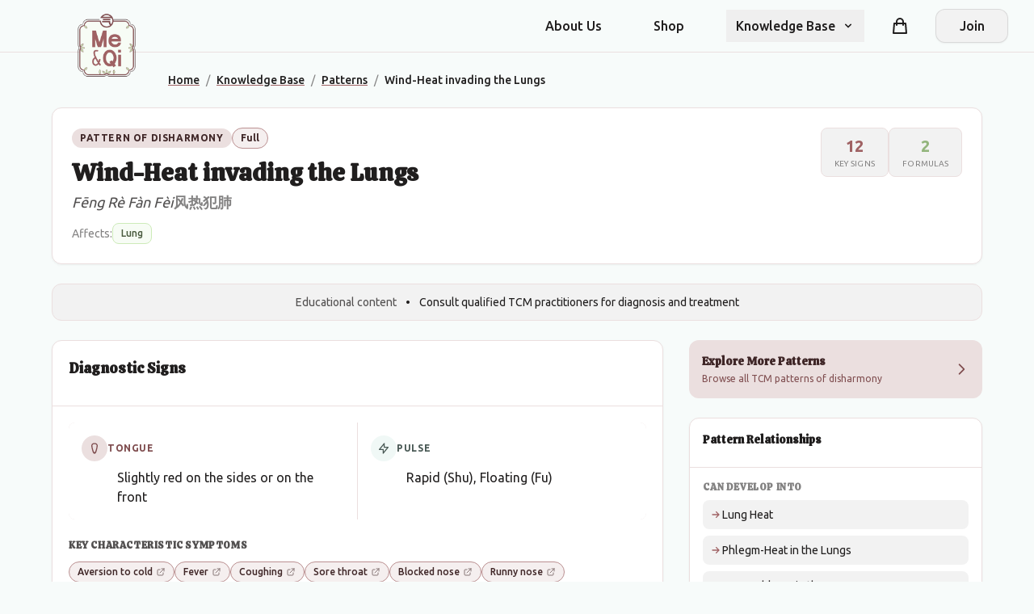

--- FILE ---
content_type: text/html; charset=utf-8
request_url: https://www.meandqi.com/knowledge-base/patterns/wind-heat-invading-the-lungs
body_size: 17139
content:

<!DOCTYPE html>
<html lang="en" itemscope itemtype="https://schema.org/WebSite">

<head>
    <meta charset="utf-8" />
    <meta name="viewport" content="width=device-width, initial-scale=1.0" />

    <!-- Google Analytics 4 -->
    <script async src="https://www.googletagmanager.com/gtag/js?id=G-4CJ0C1P0J5"></script>
    <script>
        window.dataLayer = window.dataLayer || [];
        function gtag(){dataLayer.push(arguments);}
        gtag('js', new Date());
        gtag('config', 'G-4CJ0C1P0J5');
    </script>

    
    
<!-- Primary Meta Tags -->
<title>Wind-Heat invading the Lungs - TCM Pattern of Disharmony | Me &amp; Qi</title>
<meta name="description" content="Learn about Wind-Heat invading the Lungs (F&#x113;ng R&#xE8; F&#xE0;n F&#xE8;i, &#x98CE;&#x70ED;&#x72AF;&#x80BA;), a Traditional Chinese Medicine pattern. Discover the symptoms, tongue and pulse signs, causes, and treatment approaches including herbal formulas.">

    <meta name="keywords" content="TCM, traditional Chinese medicine, Wind-Heat invading the Lungs, F&#x113;ng R&#xE8; F&#xE0;n F&#xE8;i, &#x98CE;&#x70ED;&#x72AF;&#x80BA;, TCM pattern, pattern of disharmony, Lung, Aversion to cold, Fever, Coughing, Sore throat, Blocked nose">

    <meta name="author" content="Me &amp; Qi">

    <link rel="canonical" href="https://www.meandqi.com/knowledge-base/patterns/wind-heat-invading-the-lungs">

    <meta name="robots" content="index, follow">

    <meta http-equiv="content-language" content="en">

<!-- Custom meta tags -->

<!-- Open Graph / Facebook Meta Tags -->
    <meta property="og:title" content="Wind-Heat invading the Lungs (&#x98CE;&#x70ED;&#x72AF;&#x80BA;) - TCM Pattern">

    <meta property="og:description" content="Learn about Wind-Heat invading the Lungs (F&#x113;ng R&#xE8; F&#xE0;n F&#xE8;i, &#x98CE;&#x70ED;&#x72AF;&#x80BA;), a Traditional Chinese Medicine pattern. Discover the symptoms, tongue and pulse signs, causes, and treatment approaches including herbal formulas.">

    <meta property="og:image" content="https://www.meandqi.com/media/ujjhe5dz/chatgpt-image-apr-5-2025-02_16_38-pm.png?width=1000&amp;height=525&amp;v=1dba5f283fe2060">

    <meta property="og:url" content="https://www.meandqi.com/knowledge-base/patterns/wind-heat-invading-the-lungs">

    <meta property="og:type" content="article">

    <meta property="og:site_name" content="Me &amp; Qi">

    <meta property="og:locale" content="en_US">

<!-- Custom Open Graph properties -->

<!-- Twitter Card Meta Tags -->
    <meta name="twitter:card" content="summary">

    <meta name="twitter:title" content="Wind-Heat invading the Lungs - TCM Pattern">

    <meta name="twitter:description" content="Learn about Wind-Heat invading the Lungs (F&#x113;ng R&#xE8; F&#xE0;n F&#xE8;i, &#x98CE;&#x70ED;&#x72AF;&#x80BA;), a Traditional Chinese Medicine pattern. Discover the symptoms, tongue and pulse signs, causes, and treatment approaches including herbal formulas.">

    <meta name="twitter:image" content="https://www.meandqi.com/media/ujjhe5dz/chatgpt-image-apr-5-2025-02_16_38-pm.png?width=1000&amp;height=525&amp;v=1dba5f283fe2060">

    <meta name="twitter:site" content="@MeAndQi">

    <meta name="twitter:creator" content="@MeAndQi">

<!-- Custom Twitter Card properties -->

<!-- Structured Data JSON-LD -->
        <script type="application/ld+json">
                    {
                "@context": "https://schema.org",
                "@type": "WebSite",
                "name": "Me & Qi",
                "url": "https://www.meandqi.com"
            }
                </script>
        <script type="application/ld+json">
                    {"@context":"https://schema.org","@type":"MedicalCondition","name":"Wind-Heat invading the Lungs","alternateName":["F\u0113ng R\u00E8 F\u00E0n F\u00E8i","\u98CE\u70ED\u72AF\u80BA"],"description":"Learn about Wind-Heat invading the Lungs (F\u0113ng R\u00E8 F\u00E0n F\u00E8i, \u98CE\u70ED\u72AF\u80BA), a Traditional Chinese Medicine pattern. Discover the symptoms, tongue and pulse signs, causes, and treatment approaches including herbal formulas.","url":"https://www.meandqi.com/knowledge-base/patterns/wind-heat-invading-the-lungs","medicineSystem":"Traditional Chinese Medicine","associatedAnatomy":{"@type":"AnatomicalStructure","name":["Lung"]},"signOrSymptom":[{"@type":"MedicalSignOrSymptom","name":"Aversion to cold"},{"@type":"MedicalSignOrSymptom","name":"Fever"},{"@type":"MedicalSignOrSymptom","name":"Coughing"},{"@type":"MedicalSignOrSymptom","name":"Sore throat"},{"@type":"MedicalSignOrSymptom","name":"Blocked nose"},{"@type":"MedicalSignOrSymptom","name":"Runny nose"},{"@type":"MedicalSignOrSymptom","name":"Coughing of copious thick yellow sputum"},{"@type":"MedicalSignOrSymptom","name":"Sneezing"},{"@type":"MedicalSignOrSymptom","name":"Headaches"},{"@type":"MedicalSignOrSymptom","name":"Body aches"},{"@type":"MedicalSignOrSymptom","name":"Thirst"},{"@type":"MedicalSignOrSymptom","name":"Swollen tonsils"},{"@type":"MedicalSignOrSymptom","name":"Slight chills"},{"@type":"MedicalSignOrSymptom","name":"Dark Urine"}],"possibleTreatment":[{"@type":"MedicalTherapy","name":"Yin Qiao San","medicineSystem":"Traditional Chinese Medicine"},{"@type":"MedicalTherapy","name":"Yin Qiao Jie Du Wan","medicineSystem":"Traditional Chinese Medicine"}]}
                </script>
        <script type="application/ld+json">
                    {
                "@context": "https://schema.org",
                "@type": "BreadcrumbList",
                "itemListElement": [
                    {
                    "@type": "ListItem",
                    "position": 1,
                    "name": "Home",
                    "item": "https://www.meandqi.com"
                },{
                    "@type": "ListItem",
                    "position": 2,
                    "name": "Knowledge Base",
                    "item": "https://www.meandqi.com/knowledge-base"
                },{
                    "@type": "ListItem",
                    "position": 3,
                    "name": "Patterns",
                    "item": "https://www.meandqi.com/knowledge-base/patterns"
                },{
                    "@type": "ListItem",
                    "position": 4,
                    "name": "Wind-Heat invading the Lungs",
                    "item": "https://www.meandqi.com/knowledge-base/patterns/wind-heat-invading-the-lungs"
                }
                ]
            }
                </script>

<!-- Raw Structured Data blocks -->

<!-- Machine Learning and AI Optimization (Using Standard Schema.org) -->



<!-- Search Engine Actions -->

<!-- Potential Actions -->



    <!-- Resource hints for third-party resources -->
    <link rel="preconnect" crossorigin href="https://cdnjs.cloudflare.com">
    <link rel="dns-prefetch" href="https://cdnjs.cloudflare.com">
    <link rel="preconnect" crossorigin href="https://unpkg.com">
    <link rel="dns-prefetch" href="https://unpkg.com">
    <link rel="preconnect" crossorigin href="https://code.jquery.com">
    <link rel="dns-prefetch" href="https://code.jquery.com">

    <link rel="stylesheet" href="/css/styles.css?v=xXkPRKJmxvQrKed7rQxgpS-jN0E9PpEfgCZV_rAUhCA" />
    <!-- Add FontAwesome for icons -->
    <link rel="stylesheet" integrity="sha512-iecdLmaskl7CVkqkXNQ/ZH/XLlvWZOJyj7Yy7tcenmpD1ypASozpmT/E0iPtmFIB46ZmdtAc9eNBvH0H/ZpiBw==" crossorigin="anonymous" referrerpolicy="no-referrer" href="https://cdnjs.cloudflare.com/ajax/libs/font-awesome/6.4.0/css/all.min.css" />
    <!-- Preload logo images for performance -->
    <link rel="preload" as="image" href="/graphicAssets/Logo.png" />
    <link rel="preload" as="image" href="/graphicAssets/Logo-inverse.png" />
</head>

<body class="bg-background-page font-body" data-is-logged-in="false">
    <header class="sticky top-0 z-50 bg-background-page border-b border-border-divider">
        <!-- Primary navigation -->
        <div class="container mx-auto px-4 sm:px-6 lg:px-8 relative">
            <nav class="flex items-center justify-between h-16">
                <!-- Logo & Brand - positioned to overlay slightly -->
                <div class="absolute left-2 top-2 sm:left-4 sm:top-4 md:left-6 lg:left-8 z-10">
                    <a href="/" class="logo logo-sm lg:logo-lg inline-block" aria-label="Me&Qi Homepage"></a>
                </div>

                <!-- All navigation items with even spacing -->
                <div class="flex-1 flex items-center justify-end">
                    <div class="hidden lg:flex lg:items-center lg:space-x-10 ml-36">
                        <a href="/about" data-testid="about-us-link"
                            class="text-text-primary hover:text-primary transition-colors duration-200 font-medium px-3 py-2 no-underline">About
                            Us</a>
                        <a href="/store" data-testid="shop-link"
                            class="text-text-primary hover:text-primary transition-colors duration-200 font-medium px-3 py-2 no-underline">Shop</a>

                        <!-- Knowledge Base Dropdown -->
                        <div class="relative" x-data="{ open: false }" @mouseleave="open = false">
                            <button @click="open = !open" @mouseenter="open = true"
                                class="group flex items-center text-text-primary hover:text-primary transition-colors duration-200 font-medium px-3 py-2 focus:outline-none"
                                aria-expanded="false" :class="{'text-primary': open}">
                                <span class="group-hover:text-primary transition-colors duration-200">Knowledge
                                    Base</span>
                                <svg class="ml-2 h-4 w-4 transition-transform duration-200 group-hover:text-primary"
                                    :class="{'rotate-180': open}" xmlns="http://www.w3.org/2000/svg" viewBox="0 0 20 20"
                                    fill="currentColor">
                                    <path fill-rule="evenodd"
                                        d="M5.293 7.293a1 1 0 011.414 0L10 10.586l3.293-3.293a1 1 0 111.414 1.414l-4 4a1 1 0 01-1.414 0l-4-4a1 1 0 010-1.414z"
                                        clip-rule="evenodd" />
                                </svg>
                            </button>

                            <div x-show="open" x-transition:enter="transition ease-out duration-200"
                                x-transition:enter-start="opacity-0 translate-y-1"
                                x-transition:enter-end="opacity-100 translate-y-0"
                                x-transition:leave="transition ease-in duration-150"
                                x-transition:leave-start="opacity-100 translate-y-0"
                                x-transition:leave-end="opacity-0 translate-y-1"
                                class="absolute z-10 mt-0 w-56 rounded-xl bg-white border border-border-DEFAULT py-1 before:content-[''] before:absolute before:top-[-10px] before:left-0 before:right-0 before:h-[10px]"
                                @mouseenter = "open = true" style = "display: none;" >
                                <a href="/knowledge-base/conditions"
                                    class="block px-4 py-2 text-text-primary hover:bg-primary-lightest hover:text-primary focus:bg-primary-lightest focus:text-primary active:bg-primary-light active:text-white transition-colors duration-150 no-underline">Conditions</a>
                                <a href="/knowledge-base/herbs"
                                    class="block px-4 py-2 text-text-primary hover:bg-primary-lightest hover:text-primary focus:bg-primary-lightest focus:text-primary active:bg-primary-light active:text-white transition-colors duration-150 no-underline">Herbs</a>
                                <a href="/knowledge-base/formulas"
                                    class="block px-4 py-2 text-text-primary hover:bg-primary-lightest hover:text-primary focus:bg-primary-lightest focus:text-primary active:bg-primary-light active:text-white transition-colors duration-150 no-underline">Herbal
                                    Formulas</a>
                                <a href="/knowledge-base/acupuncture"
                                    class="block px-4 py-2 text-text-primary hover:bg-primary-lightest hover:text-primary focus:bg-primary-lightest focus:text-primary active:bg-primary-light active:text-white transition-colors duration-150 no-underline">Acupuncture</a>
                                <a href="/knowledge-base/patterns"
                                    class="block px-4 py-2 text-text-primary hover:bg-primary-lightest hover:text-primary focus:bg-primary-lightest focus:text-primary active:bg-primary-light active:text-white transition-colors duration-150 no-underline">Patterns</a>
                                <a href="/knowledge-base/concepts"
                                    class="block px-4 py-2 text-text-primary hover:bg-primary-lightest hover:text-primary focus:bg-primary-lightest focus:text-primary active:bg-primary-light active:text-white transition-colors duration-150 no-underline">Concepts</a>
                            </div>
                        </div>
                    </div>

                    <!-- Right-side elements: Cart and Login -->
                    <div class="hidden lg:flex lg:items-center">
                        <!-- Shopping Cart -->
                        <div class="mx-6 relative">
                            <a href="/cart"
                                class="group flex items-center text-text-primary hover:text-primary transition-colors duration-200 p-2 no-underline"
                                aria-label="Shopping cart">
                                <svg xmlns="http://www.w3.org/2000/svg" class="h-6 w-6" fill="none" viewBox="0 0 24 24"
                                    stroke="currentColor">
                                    <path stroke-linecap="round" stroke-linejoin="round" stroke-width="2"
                                        d="M16 11V7a4 4 0 00-8 0v4M5 9h14l1 12H4L5 9z" />
                                </svg>
                                <!-- Cart items counter - fixed positioning -->
                                <span
                                    class="shopping-cart-count absolute -top-1 -right-1 inline-flex items-center justify-center px-2 py-1 text-xs font-bold leading-none text-white bg-primary rounded-full">0</span>
                            </a>
                        </div>

                            <!-- Join/Register button when not logged in -->
                            <div>
                                <a href="#" onclick="toggleAuth('registration-options'); return false;"
                                    class="btn btn-secondary flex items-center justify-center min-w-[90px] no-underline">
                                    Join
                                </a>
                            </div>
                    </div>
                </div>

                <!-- Mobile cart icon and menu button -->
                <div class="lg:hidden flex items-center">
                    <!-- Mobile Cart Icon -->
                    <a href="/cart"
                        class="relative p-2 mr-1 text-text-primary hover:text-primary transition-colors duration-200"
                        aria-label="Shopping cart">
                        <svg xmlns="http://www.w3.org/2000/svg" class="h-6 w-6" fill="none" viewBox="0 0 24 24"
                            stroke="currentColor">
                            <path stroke-linecap="round" stroke-linejoin="round" stroke-width="2"
                                d="M16 11V7a4 4 0 00-8 0v4M5 9h14l1 12H4L5 9z" />
                        </svg>
                        <!-- Mobile cart badge -->
                        <span
                            class="shopping-cart-count absolute -top-1 -right-1 inline-flex items-center justify-center w-5 h-5 text-xs font-bold leading-none text-white bg-primary rounded-full">0</span>
                    </a>
                    <!-- Hamburger Menu Button -->
                    <button type="button"
                        class="inline-flex items-center justify-center p-2 rounded-md text-text-primary hover:text-primary hover:bg-primary-lightest focus:outline-none transition-colors duration-200"
                        x-data="{}" @click="$dispatch('toggle-mobile-menu')">
                        <span class="sr-only">Open main menu</span>
                        <svg class="h-6 w-6" xmlns="http://www.w3.org/2000/svg" fill="none" viewBox="0 0 24 24"
                            stroke="currentColor" aria-hidden="true">
                            <path stroke-linecap="round" stroke-linejoin="round" stroke-width="2"
                                d="M4 6h16M4 12h16M4 18h16" />
                        </svg>
                    </button>
                </div>
            </nav>
        </div>

        <!-- Mobile Menu Dropdown -->
        <div class="lg:hidden" x-data="{mobileMenu: false}" @toggle-mobile-menu.window="mobileMenu = !mobileMenu">
            <div x-show="mobileMenu" class="fixed inset-0 bg-black bg-opacity-50 z-40" @click="mobileMenu = false"
                style="display: none;"></div>
            <div x-show="mobileMenu"
                class="fixed inset-y-0 right-0 max-w-[300px] w-full bg-white shadow-lg z-50 transform"
                x-transition:enter="transition ease-out duration-300" x-transition:enter-start="translate-x-full"
                x-transition:enter-end="translate-x-0" x-transition:leave="transition ease-in duration-300"
                x-transition:leave-start="translate-x-0" x-transition:leave-end="translate-x-full"
                style="display: none;">

                <div class="p-4 border-b border-border-divider">
                    <div class="flex items-center justify-between">
                        <div class="flex items-center">
                            <a href="/" class="logo logo-sm inline-block" aria-label="Me&Qi Homepage"></a>
                        </div>
                        <button @click="mobileMenu = false"
                            class="p-2 text-text-primary hover:text-primary hover:bg-primary-lightest rounded-md focus:outline-none transition-colors duration-200">
                            <svg class="h-6 w-6" xmlns="http://www.w3.org/2000/svg" fill="none" viewBox="0 0 24 24"
                                stroke="currentColor">
                                <path stroke-linecap="round" stroke-linejoin="round" stroke-width="2"
                                    d="M6 18L18 6M6 6l12 12" />
                            </svg>
                        </button>
                    </div>
                </div>

                <div class="pt-2 pb-3 space-y-1">
                    <a href="/about"
                        class="block pl-3 pr-4 py-2 border-l-4 border-transparent text-text-primary hover:bg-primary-lightest hover:border-primary-light hover:text-primary transition-colors duration-150 no-underline">About
                        Us</a>
                    <a href="/store"
                        class="block pl-3 pr-4 py-2 border-l-4 border-transparent text-text-primary hover:bg-primary-lightest hover:border-primary-light hover:text-primary transition-colors duration-150 no-underline">Shop</a>
                    <!-- More mobile menu items... -->

                    <!-- Dropdown in mobile menu -->
                    <div x-data="{open: false}">
                        <button @click="open = !open"
                            class="flex justify-between w-full pl-3 pr-4 py-2 border-l-4 border-transparent text-text-primary hover:bg-primary-lightest hover:border-primary-light hover:text-primary focus:outline-none transition-colors duration-150"
                            :class="{'border-primary-light bg-primary-lightest text-primary': open}">
                            <span>Knowledge Base</span>
                            <svg class="h-5 w-5 transform transition-transform duration-150"
                                :class="{'rotate-180': open}" xmlns="http://www.w3.org/2000/svg" viewBox="0 0 20 20"
                                fill="currentColor">
                                <path fill-rule="evenodd"
                                    d="M5.293 7.293a1 1 0 011.414 0L10 10.586l3.293-3.293a1 1 0 111.414 1.414l-4 4a1 1 0 01-1.414 0l-4-4a1 1 0 010-1.414z"
                                    clip-rule="evenodd" />
                            </svg>
                        </button>
                        <div x-show="open" class="pl-6 pr-2 py-2 space-y-1" style="display: none;">
                            <a href="/knowledge-base/conditions"
                                class="block px-3 py-2 rounded-md text-text-primary hover:bg-primary-lightest hover:text-primary transition-colors duration-150 no-underline">Conditions</a>
                            <a href="/knowledge-base/herbs"
                                class="block px-3 py-2 rounded-md text-text-primary hover:bg-primary-lightest hover:text-primary transition-colors duration-150 no-underline">Herbs</a>
                            <a href="/knowledge-base/formulas"
                                class="block px-3 py-2 rounded-md text-text-primary hover:bg-primary-lightest hover:text-primary transition-colors duration-150 no-underline">Herbal
                                Formulas</a>
                            <a href="/knowledge-base/acupuncture"
                                class="block px-3 py-2 rounded-md text-text-primary hover:bg-primary-lightest hover:text-primary transition-colors duration-150 no-underline">Acupuncture</a>
                            <a href="/knowledge-base/patterns"
                                class="block px-3 py-2 rounded-md text-text-primary hover:bg-primary-lightest hover:text-primary transition-colors duration-150 no-underline">Patterns</a>
                            <a href="/knowledge-base/concepts"
                                class="block px-3 py-2 rounded-md text-text-primary hover:bg-primary-lightest hover:text-primary transition-colors duration-150 no-underline">Concepts</a>
                        </div>
                    </div>
                </div>

                <!-- Cart in mobile menu -->
                <div class="pt-3 pb-1 border-t border-border-divider mt-3">
                    <a href="/cart"
                        class="flex items-center py-2.5 px-4 text-text-primary hover:bg-primary-lightest hover:text-primary rounded-lg transition-colors duration-150 no-underline">
                        <svg xmlns="http://www.w3.org/2000/svg" class="h-5 w-5 mr-3" fill="none" viewBox="0 0 24 24"
                            stroke="currentColor">
                            <path stroke-linecap="round" stroke-linejoin="round" stroke-width="2"
                                d="M16 11V7a4 4 0 00-8 0v4M5 9h14l1 12H4L5 9z" />
                        </svg>
                        <span>Shopping Cart <span class="mobile-cart-count ml-1 font-medium">(0)</span></span>
                    </a>
                </div>

                <!-- Mobile Menu Account Section -->
                <div class="pt-2 pb-3 border-t border-border-divider">
                    <div class="px-4 py-3">
                            <a href="#" onclick="toggleAuth('registration-options'); return false;"
                                class="btn btn-secondary w-full justify-center no-underline">Join</a>
                    </div>
                </div>
            </div>
        </div>
    </header>

    <!-- Auth Container -->
    <div id="auth-container" class="page-enter-active page-leave-active hidden-maintain-layout" style="display: none;">
        

<div class="flex flex-col items-center justify-center bg-background-page pt-10 pb-10 px-4 sm:px-6 lg:px-8">
    <div class="w-full max-w-md">
        <!-- Dynamic content area for forms -->
        <div id="auth-forms-container" class="component-enter-active component-leave-active">
            <!-- Empty placeholder - content will be loaded dynamically -->
            <div class="text-center p-4">
                <i class="fa fa-spinner fa-spin"></i> Loading...
            </div>
        </div>
    </div>
</div>

<script>
    // Load the initial form
    document.addEventListener('DOMContentLoaded', function () {

        let url = `/component/login?handler=render&returnUrl=/knowledge-base/patterns/wind-heat-invading-the-lungs/`;

        // Add code parameter if it exists

            // Add email parameter if it exists

            // Load the initial form
            fetch(url)
                .then(response => {
                    return response.text();
                })
                .then(html => {
                    document.getElementById('auth-forms-container').innerHTML = html;

                    // Initialize validation
                    if (typeof $.validator !== 'undefined' && $.validator.unobtrusive) {
                        $.validator.unobtrusive.parse('#auth-forms-container');
                    }

                    // Trigger custom event for form loading
                    const event = new Event('formLoaded');
                    document.dispatchEvent(event);
                })
                .catch(error => {
                    document.getElementById('auth-forms-container').innerHTML =
                        '<div class="text-center p-4 text-red-500">Error loading form. Please try again.</div>';
                });
    });

    // This function handles form submission via AJAX
    document.addEventListener('submit', function (e) {
        const form = e.target;

        // Only intercept our auth forms
        if (!form.id || !form.id.endsWith('-form-element')) {
            return;
        }

        e.preventDefault();

        const formData = new FormData(form);
        const submitButton = form.querySelector('button[type="submit"]');
        const originalButtonText = submitButton.innerHTML;

        // Disable button and show loading state
        submitButton.disabled = true;
        submitButton.innerHTML = '<i class="fa fa-spinner fa-spin"></i> Processing...';

        // Clear previous errors
        const errorMessages = form.querySelectorAll('.field-validation-error, .form-error');
        errorMessages.forEach(el => el.remove());

        // Clear input error styling
        form.querySelectorAll('.input-validation-error, .error').forEach(input => {
            input.classList.remove('input-validation-error', 'error', 'border-red-500');
        });


        fetch(form.action, {
            method: 'POST',
            body: formData,
            headers: {
                'Accept': 'application/json',
                'RequestVerificationToken': document.querySelector('input[name="__RequestVerificationToken"]').value
            }
        })
            .then(response => {
                if (response.redirected) {
                    // Follow the redirect
                    window.location.href = response.url;
                    return null;
                } else {
                    // Parse the response
                    return response.json();
                }
            })
            .then(data => {

                if (!data) return; // Handle redirected case

                if (data.redirectUrl) {
                    // Handle redirect from API response
                    window.location.href = data.redirectUrl;
                } else if (data.success) {
                    // Show success message if provided
                    if (data.message && typeof notify === 'function') {
                        notify(data.message, 'success', form);
                    }

                    // If authentication succeeded but no redirect URL, go back to main content
                    // Only if stayOnForm flag is not set
                    if (!data.stayOnForm && typeof toggleMainContent === 'function') {
                        toggleMainContent();
                    }
                } else if (data.errors) {
                    // Show errors using notification system if available
                    if (Array.isArray(data.errors)) {
                        if (typeof notify === 'function') {
                            // Create or clear notification container
                            let container = form.querySelector('.form-notification-container');
                            if (!container) {
                                container = document.createElement('div');
                                container.className = 'form-notification-container mb-4';
                                form.insertBefore(container, form.firstChild);
                            } else {
                                container.innerHTML = '';
                            }

                            data.errors.forEach(err => notify(err, 'error', form));
                        }
                    } else {
                        // Display validation errors in form
                        displayErrors(form, data.errors);
                    }
                }
            })
            .catch(error => {

                // Show error using notification if available
                if (typeof notify === 'function') {
                    notify('An error occurred while processing your request. Please try again.', 'error', form);
                } else {
                    // Fallback to inline error
                    const errorDiv = document.createElement('div');
                    errorDiv.className = 'alert alert-danger mt-3';
                    errorDiv.textContent = 'An error occurred while processing your request. Please try again.';
                    form.prepend(errorDiv);
                }
            })
            .finally(() => {
                // Reset button state
                submitButton.disabled = false;
                submitButton.innerHTML = originalButtonText;
            });
    });

    function displayErrors(form, errors) {
        // Create or clear notification container
        let container = form.querySelector('.form-notification-container');
        if (!container) {
            container = document.createElement('div');
            container.className = 'form-notification-container mb-4';
            form.insertBefore(container, form.firstChild);
        } else {
            container.innerHTML = '';
        }

        // Add new error messages
        for (const [field, messages] of Object.entries(errors)) {
            const input = form.querySelector(`[name="${field}"]`);
            if (input) {
                // Add form-error styled span
                const errorSpan = document.createElement('span');
                errorSpan.className = 'form-error field-validation-error';
                errorSpan.textContent = Array.isArray(messages) ? messages[0] : messages;
                input.parentNode.appendChild(errorSpan);

                // Highlight the input
                input.classList.add('error', 'border-red-500');

                // Also show as notification if possible
                if (typeof notify === 'function') {
                    const message = Array.isArray(messages) ? messages[0] : messages;
                    notify(message, 'error', form);
                }
            } else if (field === "" || field === "general") {
                // General error not tied to a specific field
                const message = Array.isArray(messages) ? messages[0] : messages;

                if (typeof notify === 'function') {
                    notify(message, 'error', form);
                } else {
                    // Fallback to alert
                    const errorDiv = document.createElement('div');
                    errorDiv.className = 'alert alert-danger mt-3';
                    errorDiv.textContent = message;
                    form.prepend(errorDiv);
                }
            }
        }
    }
</script>
    </div>

    <!-- Main Content -->
    <main id="main-content" class="page-enter-active page-leave-active">
        

<div class="container mx-auto px-4 sm:px-6 lg:px-8 max-w-7xl">
    <!-- Breadcrumb Navigation -->
    <nav aria-label="Breadcrumb" class="text-sm py-4 flex justify-center md:justify-start md:pl-36 lg:pl-44">
        <ol class="breadcrumbs" itemscope itemtype="https://schema.org/BreadcrumbList">
            <li class="breadcrumb-item" itemprop="itemListElement" itemscope itemtype="https://schema.org/ListItem">
                <a href="/" class="text-primary hover:text-primary-dark transition-colors font-medium" itemprop="item">
                    <span itemprop="name">Home</span>
                </a>
                <meta itemprop="position" content="1" />
                <span class="mx-2 text-neutral">/</span>
            </li>
            <li class="breadcrumb-item" itemprop="itemListElement" itemscope itemtype="https://schema.org/ListItem">
                <a href="/knowledge-base" class="text-primary hover:text-primary-dark transition-colors font-medium" itemprop="item">
                    <span itemprop="name">Knowledge Base</span>
                </a>
                <meta itemprop="position" content="2" />
                <span class="mx-2 text-neutral">/</span>
            </li>
            <li class="breadcrumb-item" itemprop="itemListElement" itemscope itemtype="https://schema.org/ListItem">
                <a href="/knowledge-base/patterns" class="text-primary hover:text-primary-dark transition-colors font-medium" itemprop="item">
                    <span itemprop="name">Patterns</span>
                </a>
                <meta itemprop="position" content="3" />
                <span class="mx-2 text-neutral">/</span>
            </li>
            <li class="breadcrumb-item" itemprop="itemListElement" itemscope itemtype="https://schema.org/ListItem">
                <span class="text-text-primary font-medium" itemprop="name">Wind-Heat invading the Lungs</span>
                <meta itemprop="position" content="4" />
            </li>
        </ol>
    </nav>

    <!-- Pattern Hero Section -->
    <section class="pattern-hero mb-6 max-w-6xl mx-auto" aria-labelledby="pattern-main-title">
        <!-- Pattern Header Card -->
        <div class="bg-white rounded-xl border border-border-divider shadow-light overflow-hidden">
            <div class="p-5 lg:p-6">
                <!-- Mobile Layout -->
                <div class="lg:hidden">
                    <!-- Badges Row -->
                    <div class="flex flex-wrap items-center gap-2 mb-2">
                        <span class="inline-flex items-center px-2.5 py-1 bg-primary-lighter text-primary-darker text-xs font-semibold uppercase tracking-wider rounded-full">
                            Pattern
                        </span>
                            <span class="inline-flex items-center px-2.5 py-1 bg-primary-lightest text-primary-darker text-xs font-semibold rounded-full border border-primary-light">
                                Full
                            </span>
                    </div>
                    
                    <!-- Pattern Name (actual name) -->
                    <h1 id="pattern-main-title" class="text-2xl font-heading font-semibold text-text-primary mb-1">
                        Wind-Heat invading the Lungs
                    </h1>
                    
                    <!-- Pinyin & Chinese Name -->
                    <div class="flex items-baseline gap-2 flex-wrap">
                            <span class="text-base text-text-secondary italic">F&#x113;ng R&#xE8; F&#xE0;n F&#xE8;i</span>
                            <span class="chinese-name text-base text-text-tertiary" lang="zh">&#x98CE;&#x70ED;&#x72AF;&#x80BA;</span>
                    </div>
                </div>
                
                <!-- Desktop Layout -->
                <div class="hidden lg:flex lg:items-start lg:justify-between lg:gap-8">
                    <div class="flex-1">
                        <!-- Badges Row -->
                        <div class="flex flex-wrap items-center gap-2 mb-3">
                            <span class="inline-flex items-center px-2.5 py-1 bg-primary-lighter text-primary-darker text-xs font-semibold uppercase tracking-wider rounded-full">
                                Pattern of Disharmony
                            </span>
                                <span class="inline-flex items-center px-2.5 py-1 bg-primary-lightest text-primary-darker text-xs font-semibold rounded-full border border-primary-light">
                                    Full
                                </span>
                        </div>
                        
                        <!-- Pattern Name (actual name) -->
                        <h1 class="text-3xl font-heading font-semibold text-text-primary mb-1">
                            Wind-Heat invading the Lungs
                        </h1>
                        
                        <!-- Pinyin & Chinese Name -->
                        <div class="flex items-baseline gap-3 mb-3">
                                <span class="text-lg text-text-secondary italic">F&#x113;ng R&#xE8; F&#xE0;n F&#xE8;i</span>
                                <span class="chinese-name text-lg text-text-tertiary" lang="zh">&#x98CE;&#x70ED;&#x72AF;&#x80BA;</span>
                        </div>
                        
                        <!-- Associated Organs -->
                            <div class="flex flex-wrap items-center gap-2">
                                <span class="text-sm text-text-tertiary">Affects:</span>
                                    <span class="inline-flex items-center px-2.5 py-1 bg-tertiary-lightest text-tertiary-darker text-xs font-medium rounded-lg border border-tertiary-light">
                                        Lung
                                    </span>
                            </div>
                    </div>
                    
                    <!-- Quick Stats - more compact -->
                    <div class="flex-shrink-0 flex gap-2">
                            <div class="text-center px-4 py-2 bg-background-secondary rounded-lg border border-border-divider min-w-[80px]">
                                <div class="text-xl font-bold text-primary">12</div>
                                <div class="text-[10px] text-text-tertiary uppercase tracking-wide">Key Signs</div>
                            </div>
                            <div class="text-center px-4 py-2 bg-background-secondary rounded-lg border border-border-divider min-w-[80px]">
                                <div class="text-xl font-bold text-tertiary-dark">2</div>
                                <div class="text-[10px] text-text-tertiary uppercase tracking-wide">Formulas</div>
                            </div>
                    </div>
                </div>
                
                <!-- Mobile Associated Organs -->
                    <div class="lg:hidden flex flex-wrap items-center gap-2 mt-3">
                        <span class="text-sm text-text-tertiary">Affects:</span>
                            <span class="inline-flex items-center px-2.5 py-1 bg-tertiary-lightest text-tertiary-darker text-xs font-medium rounded-lg border border-tertiary-light">
                                Lung
                            </span>
                    </div>
            </div>
        </div>
    </section>

    <!-- Educational Disclaimer -->
    <div class="max-w-6xl mx-auto mb-6">
        <div class="bg-background-secondary border border-border-divider rounded-xl px-6 py-3 text-center">
            <p class="text-text-tertiary text-sm mb-0">
                <span class="text-text-secondary">Educational content</span>
                <span class="mx-2">•</span>
                <span>Consult qualified TCM practitioners for diagnosis and treatment</span>
            </p>
        </div>
    </div>

    <!-- Main Content -->
    <div class="max-w-6xl mx-auto">
        <!-- Two Column Layout for Desktop -->
        <div class="grid grid-cols-1 lg:grid-cols-3 gap-8 mb-12">
            
            <!-- Main Content Column (2/3) -->
            <div class="lg:col-span-2 space-y-8">
                
                <!-- Diagnostic Signs Section -->
                <section class="bg-white rounded-xl border border-border-divider shadow-light overflow-hidden">
                    <!-- Clean header with left accent -->
                    <header class="p-5 border-b border-border-divider">
                        <h2 class="text-lg font-heading font-semibold text-text-primary">Diagnostic Signs</h2>
                    </header>
                    
                    <div class="p-5">
                        <!-- Tongue and Pulse - Clean table-like layout -->
                            <div class="grid grid-cols-1 md:grid-cols-2 gap-px bg-border-divider rounded-lg overflow-hidden mb-6">
                                    <div class="bg-white p-4">
                                        <div class="flex items-center gap-3 mb-2">
                                            <div class="w-8 h-8 rounded-full bg-primary-lighter flex items-center justify-center flex-shrink-0">
                                                <!-- Tongue-shaped SVG -->
                                                <svg class="w-4 h-4 text-primary-dark" viewBox="0 0 24 24" fill="currentColor">
                                                    <path d="M12 2C8.5 2 6 4 6 7c0 2 .5 4 1 6 .5 2 1 4 1.5 5.5.5 1.5 1.5 3.5 3.5 3.5s3-2 3.5-3.5c.5-1.5 1-3.5 1.5-5.5.5-2 1-4 1-6 0-3-2.5-5-6-5zm0 2c2.5 0 4 1.5 4 3 0 1.5-.5 3.5-1 5.5-.5 2-1 3.5-1.3 4.5-.3 1-.7 2-1.7 2s-1.4-1-1.7-2c-.3-1-.8-2.5-1.3-4.5-.5-2-1-4-1-5.5 0-1.5 1.5-3 4-3z"/>
                                                </svg>
                                            </div>
                                            <span class="text-xs font-bold text-primary-dark uppercase tracking-wider">Tongue</span>
                                        </div>
                                        <p class="text-text-primary pl-11">Slightly red on the sides or on the front </p>
                                    </div>
                                
                                    <div class="bg-white p-4">
                                        <div class="flex items-center gap-3 mb-2">
                                            <div class="w-8 h-8 rounded-full bg-secondary-lighter flex items-center justify-center flex-shrink-0">
                                                <svg class="w-4 h-4 text-secondary-darker" fill="none" viewBox="0 0 24 24" stroke="currentColor">
                                                    <path stroke-linecap="round" stroke-linejoin="round" stroke-width="2" d="M13 10V3L4 14h7v7l9-11h-7z" />
                                                </svg>
                                            </div>
                                            <span class="text-xs font-bold text-secondary-darker uppercase tracking-wider">Pulse</span>
                                        </div>
                                        <p class="text-text-primary pl-11">Rapid (Shu), Floating (Fu)</p>
                                    </div>
                            </div>
                        
                        <!-- Key Characteristic Symptoms -->
                            <div class="mb-5">
                                <h3 class="text-xs font-bold text-text-secondary uppercase tracking-wider mb-3">Key Characteristic Symptoms</h3>
                                <div class="flex flex-wrap gap-1.5">
                                            <a href="/knowledge-base/conditions/aversion-to-cold/" class="inline-flex items-center px-2.5 py-1 bg-primary-lightest text-primary-darker hover:bg-primary-lighter text-xs font-medium rounded-full border border-primary-light hover:border-primary transition-colors no-underline">
                                                Aversion to cold
                                                <svg class="w-3 h-3 ml-1 opacity-60" fill="none" viewBox="0 0 24 24" stroke="currentColor">
                                                    <path stroke-linecap="round" stroke-linejoin="round" stroke-width="2" d="M10 6H6a2 2 0 00-2 2v10a2 2 0 002 2h10a2 2 0 002-2v-4M14 4h6m0 0v6m0-6L10 14" />
                                                </svg>
                                            </a>
                                            <a href="/knowledge-base/conditions/fever/" class="inline-flex items-center px-2.5 py-1 bg-primary-lightest text-primary-darker hover:bg-primary-lighter text-xs font-medium rounded-full border border-primary-light hover:border-primary transition-colors no-underline">
                                                Fever
                                                <svg class="w-3 h-3 ml-1 opacity-60" fill="none" viewBox="0 0 24 24" stroke="currentColor">
                                                    <path stroke-linecap="round" stroke-linejoin="round" stroke-width="2" d="M10 6H6a2 2 0 00-2 2v10a2 2 0 002 2h10a2 2 0 002-2v-4M14 4h6m0 0v6m0-6L10 14" />
                                                </svg>
                                            </a>
                                            <a href="/knowledge-base/conditions/coughing/" class="inline-flex items-center px-2.5 py-1 bg-primary-lightest text-primary-darker hover:bg-primary-lighter text-xs font-medium rounded-full border border-primary-light hover:border-primary transition-colors no-underline">
                                                Coughing
                                                <svg class="w-3 h-3 ml-1 opacity-60" fill="none" viewBox="0 0 24 24" stroke="currentColor">
                                                    <path stroke-linecap="round" stroke-linejoin="round" stroke-width="2" d="M10 6H6a2 2 0 00-2 2v10a2 2 0 002 2h10a2 2 0 002-2v-4M14 4h6m0 0v6m0-6L10 14" />
                                                </svg>
                                            </a>
                                            <a href="/knowledge-base/conditions/sore-throat/" class="inline-flex items-center px-2.5 py-1 bg-primary-lightest text-primary-darker hover:bg-primary-lighter text-xs font-medium rounded-full border border-primary-light hover:border-primary transition-colors no-underline">
                                                Sore throat
                                                <svg class="w-3 h-3 ml-1 opacity-60" fill="none" viewBox="0 0 24 24" stroke="currentColor">
                                                    <path stroke-linecap="round" stroke-linejoin="round" stroke-width="2" d="M10 6H6a2 2 0 00-2 2v10a2 2 0 002 2h10a2 2 0 002-2v-4M14 4h6m0 0v6m0-6L10 14" />
                                                </svg>
                                            </a>
                                            <a href="/knowledge-base/conditions/congested-nose/" class="inline-flex items-center px-2.5 py-1 bg-primary-lightest text-primary-darker hover:bg-primary-lighter text-xs font-medium rounded-full border border-primary-light hover:border-primary transition-colors no-underline">
                                                Blocked nose
                                                <svg class="w-3 h-3 ml-1 opacity-60" fill="none" viewBox="0 0 24 24" stroke="currentColor">
                                                    <path stroke-linecap="round" stroke-linejoin="round" stroke-width="2" d="M10 6H6a2 2 0 00-2 2v10a2 2 0 002 2h10a2 2 0 002-2v-4M14 4h6m0 0v6m0-6L10 14" />
                                                </svg>
                                            </a>
                                            <a href="/knowledge-base/conditions/nasal-discharge/" class="inline-flex items-center px-2.5 py-1 bg-primary-lightest text-primary-darker hover:bg-primary-lighter text-xs font-medium rounded-full border border-primary-light hover:border-primary transition-colors no-underline">
                                                Runny nose
                                                <svg class="w-3 h-3 ml-1 opacity-60" fill="none" viewBox="0 0 24 24" stroke="currentColor">
                                                    <path stroke-linecap="round" stroke-linejoin="round" stroke-width="2" d="M10 6H6a2 2 0 00-2 2v10a2 2 0 002 2h10a2 2 0 002-2v-4M14 4h6m0 0v6m0-6L10 14" />
                                                </svg>
                                            </a>
                                            <a href="/knowledge-base/conditions/copious-thick-yellow-sputum/" class="inline-flex items-center px-2.5 py-1 bg-primary-lightest text-primary-darker hover:bg-primary-lighter text-xs font-medium rounded-full border border-primary-light hover:border-primary transition-colors no-underline">
                                                Coughing of copious thick yellow sputum
                                                <svg class="w-3 h-3 ml-1 opacity-60" fill="none" viewBox="0 0 24 24" stroke="currentColor">
                                                    <path stroke-linecap="round" stroke-linejoin="round" stroke-width="2" d="M10 6H6a2 2 0 00-2 2v10a2 2 0 002 2h10a2 2 0 002-2v-4M14 4h6m0 0v6m0-6L10 14" />
                                                </svg>
                                            </a>
                                            <a href="/knowledge-base/conditions/sneezing/" class="inline-flex items-center px-2.5 py-1 bg-primary-lightest text-primary-darker hover:bg-primary-lighter text-xs font-medium rounded-full border border-primary-light hover:border-primary transition-colors no-underline">
                                                Sneezing
                                                <svg class="w-3 h-3 ml-1 opacity-60" fill="none" viewBox="0 0 24 24" stroke="currentColor">
                                                    <path stroke-linecap="round" stroke-linejoin="round" stroke-width="2" d="M10 6H6a2 2 0 00-2 2v10a2 2 0 002 2h10a2 2 0 002-2v-4M14 4h6m0 0v6m0-6L10 14" />
                                                </svg>
                                            </a>
                                            <a href="/knowledge-base/conditions/headaches/" class="inline-flex items-center px-2.5 py-1 bg-primary-lightest text-primary-darker hover:bg-primary-lighter text-xs font-medium rounded-full border border-primary-light hover:border-primary transition-colors no-underline">
                                                Headaches
                                                <svg class="w-3 h-3 ml-1 opacity-60" fill="none" viewBox="0 0 24 24" stroke="currentColor">
                                                    <path stroke-linecap="round" stroke-linejoin="round" stroke-width="2" d="M10 6H6a2 2 0 00-2 2v10a2 2 0 002 2h10a2 2 0 002-2v-4M14 4h6m0 0v6m0-6L10 14" />
                                                </svg>
                                            </a>
                                            <a href="/knowledge-base/conditions/body-pain/" class="inline-flex items-center px-2.5 py-1 bg-primary-lightest text-primary-darker hover:bg-primary-lighter text-xs font-medium rounded-full border border-primary-light hover:border-primary transition-colors no-underline">
                                                Body aches
                                                <svg class="w-3 h-3 ml-1 opacity-60" fill="none" viewBox="0 0 24 24" stroke="currentColor">
                                                    <path stroke-linecap="round" stroke-linejoin="round" stroke-width="2" d="M10 6H6a2 2 0 00-2 2v10a2 2 0 002 2h10a2 2 0 002-2v-4M14 4h6m0 0v6m0-6L10 14" />
                                                </svg>
                                            </a>
                                            <a href="/knowledge-base/conditions/thirst/" class="inline-flex items-center px-2.5 py-1 bg-primary-lightest text-primary-darker hover:bg-primary-lighter text-xs font-medium rounded-full border border-primary-light hover:border-primary transition-colors no-underline">
                                                Thirst
                                                <svg class="w-3 h-3 ml-1 opacity-60" fill="none" viewBox="0 0 24 24" stroke="currentColor">
                                                    <path stroke-linecap="round" stroke-linejoin="round" stroke-width="2" d="M10 6H6a2 2 0 00-2 2v10a2 2 0 002 2h10a2 2 0 002-2v-4M14 4h6m0 0v6m0-6L10 14" />
                                                </svg>
                                            </a>
                                            <a href="/knowledge-base/conditions/tonsil-swelling/" class="inline-flex items-center px-2.5 py-1 bg-primary-lightest text-primary-darker hover:bg-primary-lighter text-xs font-medium rounded-full border border-primary-light hover:border-primary transition-colors no-underline">
                                                Swollen tonsils
                                                <svg class="w-3 h-3 ml-1 opacity-60" fill="none" viewBox="0 0 24 24" stroke="currentColor">
                                                    <path stroke-linecap="round" stroke-linejoin="round" stroke-width="2" d="M10 6H6a2 2 0 00-2 2v10a2 2 0 002 2h10a2 2 0 002-2v-4M14 4h6m0 0v6m0-6L10 14" />
                                                </svg>
                                            </a>
                                </div>
                            </div>
                        
                        <!-- Other Symptoms -->
                            <div>
                                <h3 class="text-xs font-bold text-text-tertiary uppercase tracking-wider mb-3">Other Associated Symptoms</h3>
                                <div class="flex flex-wrap gap-1">
                                    <div id="other-symptoms-1539048c" class="flex flex-wrap gap-1">
                                                <a href="/knowledge-base/conditions/mild-chills/" class="inline-flex items-center px-2 py-0.5 text-primary-dark hover:text-primary-darker text-xs rounded bg-primary-lightest/50 hover:bg-primary-lightest border border-transparent hover:border-primary-light transition-colors no-underline">
                                                    Slight chills
                                                </a>
                                                <a href="/knowledge-base/conditions/dark-urine/" class="inline-flex items-center px-2 py-0.5 text-primary-dark hover:text-primary-darker text-xs rounded bg-primary-lightest/50 hover:bg-primary-lightest border border-transparent hover:border-primary-light transition-colors no-underline">
                                                    Dark Urine
                                                </a>
                                    </div>
                                </div>
                            </div>
                    </div>
                    
                    <!-- Diagnosis Commentary -->
                        <div class="px-5 py-4 border-t border-border-divider">
                            <h3 class="text-xs font-bold text-text-secondary uppercase tracking-wider mb-2">Diagnostic Considerations</h3>
                            <div class="prose prose-sm max-w-none text-text-secondary [&_p]:mb-2 [&_p:last-child]:mb-0">
                                <p>Key characteristic symptoms of this pattern are the aversion to cold, sore throat, fever and Floating-Rapid pulse.</p>
                            </div>
                        </div>
                </section>

                <!-- Causes & Pathology Section -->
                    <section class="bg-white rounded-xl border border-border-divider shadow-light overflow-hidden">
                        <header class="p-5 border-b border-border-divider">
                            <h2 class="text-lg font-heading font-semibold text-text-primary">Causes & Pathology</h2>
                        </header>
                        
                        <div class="p-5">
                            <!-- Causes/Aetiology as expandable items -->
                                <div class="mb-5 pb-5 border-b border-border-divider">
                                    <h3 class="text-xs font-bold text-text-secondary uppercase tracking-wider mb-3">Common Causes</h3>
                                    <div class="space-y-2">
                                                <div class="border border-border-divider rounded-lg overflow-hidden bg-white">
                                                        <button type="button" 
                                                                class="w-full flex items-center justify-between p-3 text-left hover:bg-neutral-lightest/50 transition-colors"
                                                                onclick="toggleCause('cause-0')"
                                                                aria-expanded="false"
                                                                aria-controls="cause-0-content">
                                                            <span class="text-text-primary font-medium">External Wind and Heat</span>
                                                            <svg class="w-4 h-4 text-text-tertiary transition-transform duration-200" id="cause-0-icon" fill="none" viewBox="0 0 24 24" stroke="currentColor">
                                                                <path stroke-linecap="round" stroke-linejoin="round" stroke-width="2" d="M19 9l-7 7-7-7" />
                                                            </svg>
                                                        </button>
                                                        <div id="cause-0-content" class="hidden border-t border-border-divider">
                                                            <div class="p-3 prose prose-sm max-w-none text-text-secondary [&_p]:mb-2 [&_p:last-child]:mb-0">
                                                                <p>This pattern is mainly due to the windy and hot environment. It can also be caused by some artificial Wind Heat such as a busy kitchen.</p>
                                                            </div>
                                                        </div>
                                                </div>
                                    </div>
                                </div>
                            
                            <!-- Pathology Explanation -->
                                <div>
                                    <h3 class="text-xs font-bold text-text-secondary uppercase tracking-wider mb-3">Pathological Mechanism</h3>
                                    <div class="prose prose-sm max-w-none text-text-secondary [&_p]:mb-2 [&_p:last-child]:mb-0 [&_a]:text-primary [&_a]:no-underline [&_a:hover]:underline">
                                        <p>It is very similar to the pattern of Wind-Cold invading the Lungs, but this Wind is rather associated with Heat instead of Cold. Therefore, patients are more likely to have fever.</p>
<p>Like the Wind-Cold invasion pattern, patients have symptoms like aversion to cold, because the body's Defensive Qi circulation is blocked and fails to warm the muscles.</p>
<p>The patients may also experience thirst as Body Fluids is dried up by exterior Heat.</p>
<p>The tongue coating is usually white, despite that Heat pattern normally causes yellow coating. It might be due to the external Heat has not yet turn the coating yellow.</p>
                                    </div>
                                </div>
                        </div>
                    </section>

                <!-- Treatment Section -->
                    <section class="bg-white rounded-xl border border-border-divider shadow-light overflow-hidden">
                        <header class="p-5 border-b border-border-divider">
                            <h2 class="text-lg font-heading font-semibold text-text-primary">Treatment Approach</h2>
                        </header>
                        
                        <div class="p-5">
                            <!-- Treatment Principle -->
                                <div class="mb-5 pb-5 border-b border-border-divider">
                                    <h3 class="text-xs font-bold text-text-secondary uppercase tracking-wider mb-2">Treatment Principle</h3>
                                    <div class="prose prose-sm max-w-none text-text-primary [&_p]:mb-2 [&_p:last-child]:mb-0">
                                        <p>Release the Exterior, clear Heat, stimulate the descending and diffusing of Lung Qi.</p>
                                    </div>
                                </div>
                            
                            <!-- Herbal Formulas -->
                                <div class="mb-5">
                                    <h3 class="text-xs font-bold text-text-secondary uppercase tracking-wider mb-3">Recommended Herbal Formulas</h3>
                                    <div class="grid grid-cols-1 sm:grid-cols-2 gap-3" id="formulas-a2605b70">
                                                <a href="/knowledge-base/formulas/yin-qiao-san/" class="group block p-3 bg-white hover:bg-tertiary-lightest rounded-lg border border-border-divider hover:border-tertiary-light transition-all duration-200 no-underline">
                                                    <div class="flex items-center gap-3">
                                                        <div class="flex-shrink-0 w-8 h-8 bg-tertiary-lightest group-hover:bg-white rounded-lg flex items-center justify-center border border-tertiary-light transition-colors">
                                                            <svg class="w-4 h-4 text-tertiary-dark" fill="none" viewBox="0 0 24 24" stroke="currentColor">
                                                                <path stroke-linecap="round" stroke-linejoin="round" stroke-width="2" d="M9.75 3.104v5.714a2.25 2.25 0 01-.659 1.591L5 14.5M9.75 3.104c-.251.023-.501.05-.75.082m.75-.082a24.301 24.301 0 014.5 0m0 0v5.714c0 .597.237 1.17.659 1.591L19.8 15.3M14.25 3.104c.251.023.501.05.75.082M19.8 15.3l-1.57.393A9.065 9.065 0 0112 15a9.065 9.065 0 00-6.23-.693L5 14.5m14.8.8l1.402 1.402c1.232 1.232.65 3.318-1.067 3.611A48.309 48.309 0 0112 21c-2.773 0-5.491-.235-8.135-.687-1.718-.293-2.3-2.379-1.067-3.61L5 14.5" />
                                                            </svg>
                                                        </div>
                                                        <div class="flex-1 min-w-0">
                                                            <h4 class="text-sm font-semibold text-text-primary group-hover:text-tertiary-darker transition-colors">
                                                                Yin Qiao San
                                                            </h4>
                                                                <p class="text-xs text-text-tertiary truncate">Disperses Wind Heat, Clears Heat</p>
                                                        </div>
                                                        <svg class="w-4 h-4 text-text-tertiary group-hover:text-tertiary-dark flex-shrink-0 transition-colors" fill="none" viewBox="0 0 24 24" stroke="currentColor">
                                                            <path stroke-linecap="round" stroke-linejoin="round" stroke-width="2" d="M9 5l7 7-7 7" />
                                                        </svg>
                                                    </div>
                                                </a>
                                                <a href="/knowledge-base/formulas/yin-qiao-jie-du-wan/" class="group block p-3 bg-white hover:bg-tertiary-lightest rounded-lg border border-border-divider hover:border-tertiary-light transition-all duration-200 no-underline">
                                                    <div class="flex items-center gap-3">
                                                        <div class="flex-shrink-0 w-8 h-8 bg-tertiary-lightest group-hover:bg-white rounded-lg flex items-center justify-center border border-tertiary-light transition-colors">
                                                            <svg class="w-4 h-4 text-tertiary-dark" fill="none" viewBox="0 0 24 24" stroke="currentColor">
                                                                <path stroke-linecap="round" stroke-linejoin="round" stroke-width="2" d="M9.75 3.104v5.714a2.25 2.25 0 01-.659 1.591L5 14.5M9.75 3.104c-.251.023-.501.05-.75.082m.75-.082a24.301 24.301 0 014.5 0m0 0v5.714c0 .597.237 1.17.659 1.591L19.8 15.3M14.25 3.104c.251.023.501.05.75.082M19.8 15.3l-1.57.393A9.065 9.065 0 0112 15a9.065 9.065 0 00-6.23-.693L5 14.5m14.8.8l1.402 1.402c1.232 1.232.65 3.318-1.067 3.611A48.309 48.309 0 0112 21c-2.773 0-5.491-.235-8.135-.687-1.718-.293-2.3-2.379-1.067-3.61L5 14.5" />
                                                            </svg>
                                                        </div>
                                                        <div class="flex-1 min-w-0">
                                                            <h4 class="text-sm font-semibold text-text-primary group-hover:text-tertiary-darker transition-colors">
                                                                Yin Qiao Jie Du Wan
                                                            </h4>
                                                                <p class="text-xs text-text-tertiary truncate">Clear Heat by releasing the Exterior, Clears the Toxic-Heat</p>
                                                        </div>
                                                        <svg class="w-4 h-4 text-text-tertiary group-hover:text-tertiary-dark flex-shrink-0 transition-colors" fill="none" viewBox="0 0 24 24" stroke="currentColor">
                                                            <path stroke-linecap="round" stroke-linejoin="round" stroke-width="2" d="M9 5l7 7-7 7" />
                                                        </svg>
                                                    </div>
                                                </a>
                                    </div>
                                </div>
                            
                            <!-- Diet & Lifestyle -->
                                <div>
                                    <h3 class="text-xs font-bold text-text-secondary uppercase tracking-wider mb-2">Diet & Lifestyle Recommendations</h3>
                                    <div class="prose prose-sm max-w-none text-text-secondary [&_p]:mb-2 [&_p:last-child]:mb-0 [&_ul]:mb-2 [&_li]:mb-1">
                                        <p>Keep a simple menu, such as rice and black or mung beans until recovered. Fasting on fruit orvegetable juices or soups.</p>
<p>Avoid being exposed to windy and hot environment. Try cupping over the upper back, breathing exercises.</p>
                                    </div>
                                </div>
                        </div>
                    </section>
            </div>
            
            <!-- Sidebar Column (1/3) -->
            <div class="lg:col-span-1 space-y-6">
                
                <!-- Explore More Patterns - Primary CTA -->
                <a href="/knowledge-base/patterns" class="block p-4 bg-primary-lighter hover:bg-primary-light rounded-xl transition-colors no-underline group">
                    <div class="flex items-center justify-between">
                        <div>
                            <h3 class="text-sm font-semibold text-primary-darker group-hover:text-primary-darkest mb-1">Explore More Patterns</h3>
                            <p class="text-xs text-primary-dark">Browse all TCM patterns of disharmony</p>
                        </div>
                        <svg class="w-5 h-5 text-primary-dark group-hover:translate-x-1 transition-transform" fill="none" viewBox="0 0 24 24" stroke="currentColor">
                            <path stroke-linecap="round" stroke-linejoin="round" stroke-width="2" d="M9 5l7 7-7 7" />
                        </svg>
                    </div>
                </a>
                
                <!-- Pattern Relationships Card -->
                    <div class="bg-white rounded-xl border border-border-divider shadow-light overflow-hidden">
                        <div class="p-4 border-b border-border-divider">
                            <h3 class="text-sm font-heading font-semibold text-text-primary">Pattern Relationships</h3>
                        </div>
                        
                        <div class="p-4 space-y-4">
                            <!-- Derives From -->
                            
                            <!-- Combination Of -->
                            
                            <!-- Can Develop Into -->
                                <div>
                                    <h4 class="text-xs font-semibold text-text-tertiary uppercase tracking-wider mb-2">Can Develop Into</h4>
                                    <div class="space-y-2">
                                            <a href="/knowledge-base/patterns/lung-heat/" class="flex items-center gap-2 p-2 bg-background-secondary hover:bg-primary-lightest rounded-lg transition-colors no-underline group">
                                                <svg class="w-4 h-4 text-primary" fill="none" viewBox="0 0 24 24" stroke="currentColor">
                                                    <path stroke-linecap="round" stroke-linejoin="round" stroke-width="2" d="M13 7l5 5m0 0l-5 5m5-5H6" />
                                                </svg>
                                                <span class="text-sm text-text-primary group-hover:text-primary-darker">Lung Heat</span>
                                            </a>
                                            <a href="/knowledge-base/patterns/phlegm-heat-in-the-lungs/" class="flex items-center gap-2 p-2 bg-background-secondary hover:bg-primary-lightest rounded-lg transition-colors no-underline group">
                                                <svg class="w-4 h-4 text-primary" fill="none" viewBox="0 0 24 24" stroke="currentColor">
                                                    <path stroke-linecap="round" stroke-linejoin="round" stroke-width="2" d="M13 7l5 5m0 0l-5 5m5-5H6" />
                                                </svg>
                                                <span class="text-sm text-text-primary group-hover:text-primary-darker">Phlegm-Heat in the Lungs</span>
                                            </a>
                                            <a href="/knowledge-base/patterns/damp-phlegm-in-the-lungs/" class="flex items-center gap-2 p-2 bg-background-secondary hover:bg-primary-lightest rounded-lg transition-colors no-underline group">
                                                <svg class="w-4 h-4 text-primary" fill="none" viewBox="0 0 24 24" stroke="currentColor">
                                                    <path stroke-linecap="round" stroke-linejoin="round" stroke-width="2" d="M13 7l5 5m0 0l-5 5m5-5H6" />
                                                </svg>
                                                <span class="text-sm text-text-primary group-hover:text-primary-darker">Damp-Phlegm in the Lungs</span>
                                            </a>
                                    </div>
                                </div>
                        </div>
                    </div>
                
                <!-- Related Conditions Card -->
                
                <!-- TCM Concepts Card -->
                    <div class="bg-white rounded-xl border border-border-divider shadow-light overflow-hidden">
                        <div class="p-4 border-b border-border-divider">
                            <h3 class="text-sm font-heading font-semibold text-text-primary">Related TCM Concepts</h3>
                        </div>
                        
                        <div class="p-4">
                            <div class="flex flex-wrap gap-1.5">
                                    <span class="inline-flex items-center px-2.5 py-1 text-text-secondary text-xs rounded-full bg-neutral-lightest">
                                        Wind
                                    </span>
                                    <span class="inline-flex items-center px-2.5 py-1 text-text-secondary text-xs rounded-full bg-neutral-lightest">
                                        Heat
                                    </span>
                                    <span class="inline-flex items-center px-2.5 py-1 text-text-secondary text-xs rounded-full bg-neutral-lightest">
                                        Lungs
                                    </span>
                            </div>
                        </div>
                    </div>
                
            </div>
        </div>
    </div>
</div>

<script>
// Show more symptoms
function showAllOtherSymptoms(containerId, button) {
    var allContainer = document.getElementById(containerId + '-all');
    if (allContainer) {
        allContainer.classList.remove('hidden');
        allContainer.classList.add('flex');
        button.style.display = 'none';
    }
}

// Show more conditions
function showAllConditions(containerId, button) {
    var allContainer = document.getElementById(containerId + '-all');
    if (allContainer) {
        allContainer.classList.remove('hidden');
        allContainer.classList.add('flex');
        button.style.display = 'none';
    }
}

// Toggle cause explanation
function toggleCause(causeId) {
    var content = document.getElementById(causeId + '-content');
    var icon = document.getElementById(causeId + '-icon');
    var button = content.previousElementSibling;
    
    if (content.classList.contains('hidden')) {
        content.classList.remove('hidden');
        icon.style.transform = 'rotate(180deg)';
        button.setAttribute('aria-expanded', 'true');
    } else {
        content.classList.add('hidden');
        icon.style.transform = 'rotate(0deg)';
        button.setAttribute('aria-expanded', 'false');
    }
}

// Show more formulas
function showMoreFormulas(formulasId) {
    var moreContainer = document.getElementById(formulasId + '-more');
    var button = document.getElementById(formulasId + '-btn');
    if (moreContainer) {
        moreContainer.classList.remove('hidden');
        moreContainer.classList.add('grid');
        button.style.display = 'none';
    }
}
</script>

    </main>

    <!-- Footer -->
    <footer class="bg-primary-darker text-text-inverse pt-12 pb-6">
        <div class="container mx-auto px-4 sm:px-6 lg:px-8">
            <!-- Footer Content -->
            <div class="grid grid-cols-1 md:grid-cols-2 lg:grid-cols-5 gap-8 mb-8">
                <!-- Logo and About -->
                <div class="lg:col-span-2">
                    <div class="flex flex-col items-start w-full">
                        <a href="/" class="logo-inverse logo-md mb-4" style="background-position: left;"
                            aria-label="Me&Qi Homepage"></a>
                        <p class="text-text-inverse mb-4 max-w-md">
                            Making the wisdom of Traditional Chinese Medicine and quality TCM herbal products accessible
                            to
                            everyone.
                        </p>
                    </div>
                </div>

                <!-- Helpful Links -->
                <div>
                    <h4 class="text-lg font-medium mb-4 text-text-inverse">Helpful Links</h4>
                    <ul class="space-y-2">
                        <li><a href="/store" class="link-inverse">Shop</a></li>
                        <li><a href="/knowledge-base" class="link-inverse">Knowledge Base</a></li>
                        <li><a href="/blog" class="link-inverse">Blog</a></li>
                        <li><a href="/about" class="link-inverse">About Us</a></li>
                        <li><a href="/contact-us" class="link-inverse">Contact Us</a></li>
                    </ul>
                </div>

                <!-- Resources -->
                <div>
                    <h4 class="text-lg font-medium mb-4 text-text-inverse">Resources</h4>
                    <ul class="space-y-2">
                        <li><a href="/knowledge-base/conditions" class="link-inverse">Conditions</a></li>
                        <li><a href="/knowledge-base/herbs" class="link-inverse">Herbs</a></li>
                        <li><a href="/knowledge-base/formulas" class="link-inverse">Herbal Formulas</a></li>
                        <li><a href="/knowledge-base/acupuncture" class="link-inverse">Acupuncture</a></li>
                        <li><a href="/knowledge-base/patterns" class="link-inverse">Patterns</a></li>
                        <li><a href="/knowledge-base/concepts" class="link-inverse">Concepts</a></li>
                    </ul>
                </div>

                <!-- Connect and Legal -->
                <div>
                    <h4 class="text-lg font-medium mb-4 text-text-inverse">Connect</h4>
                    <div class="flex space-x-4 mb-6">
                        <a href="#" class="link-inverse" aria-label="Facebook">
                            <i class="fab fa-facebook-f text-xl"></i>
                        </a>
                        <a href="#" class="link-inverse" aria-label="Twitter">
                            <i class="fab fa-twitter text-xl"></i>
                        </a>
                        <a href="#" class="link-inverse" aria-label="Instagram">
                            <i class="fab fa-instagram text-xl"></i>
                        </a>
                        <a href="#" class="link-inverse" aria-label="LinkedIn">
                            <i class="fab fa-linkedin-in text-xl"></i>
                        </a>
                    </div>

                    <h4 class="text-lg font-medium mb-4 text-text-inverse">Legal</h4>
                    <ul class="space-y-2">
                        <li><a href="/billings-refunds-returns-policy" class="link-inverse">Billing & Returns Policy</a>
                        </li>
                        <li><a href="/terms-and-conditions" class="link-inverse">Terms & Conditions</a></li>
                        <li><a href="/privacy-policy" class="link-inverse">Privacy Policy</a></li>
                    </ul>
                </div>
            </div>

            <!-- Divider -->
            <div class="meandqi-divider"></div>
            <div class="text-center text-text-inverse">
                &copy; Me & Qi 2026. All Rights Reserved.
            </div>
        </div>
    </footer>

    

    <!-- Alpine.js for dropdown functionality -->
    <script defer src="https://unpkg.com/alpinejs@3.x.x/dist/cdn.min.js"></script>
    <script src="/scripts/transitions.js"></script>

    <!-- jQuery and jQuery Validation -->
    <script integrity="sha256-/JqT3SQfawRcv/BIHPThkBvs0OEvtFFmqPF/lYI/Cxo=" crossorigin="anonymous" src="https://code.jquery.com/jquery-3.7.1.min.js"></script>
    <script integrity="sha512-WMEKGZ7L5LWgaPeJtw9MBM4i5w5OSBlSjTjCtSnvFJGSVD26gE5+Td12qN5pvWXhuWaWcVwF++F7aqu9cvqP0A==" crossorigin="anonymous" referrerpolicy="no-referrer" src="https://cdnjs.cloudflare.com/ajax/libs/jquery-validate/1.20.0/jquery.validate.min.js"></script>
    <script integrity="sha512-xq+Vm8jC94ynOikewaQXMEkJIOBp7iArs3IhFWSWdRT3Pq8wFz46p+ZDFAR7kHnSFf+zUv52B3prRYnbDRdgog==" crossorigin="anonymous" referrerpolicy="no-referrer" src="https://cdnjs.cloudflare.com/ajax/libs/jquery-validation-unobtrusive/4.0.0/jquery.validate.unobtrusive.min.js"></script>

    <!-- Site JavaScript -->
    <script src="/js/site.js?v=RC8oPohdXdUMKt4a_gorG7S056DP1TqQN2ybDK3Qizk"></script>

    <!-- E-Commerce Module Scripts (ES modules) -->
    <script type="module" src="/js/main.js?v=AP_lJb5Jtm1mw9-R8LDfk49BqkqMIQyPBIRf_zuwUqg"></script>
</body>

</html>